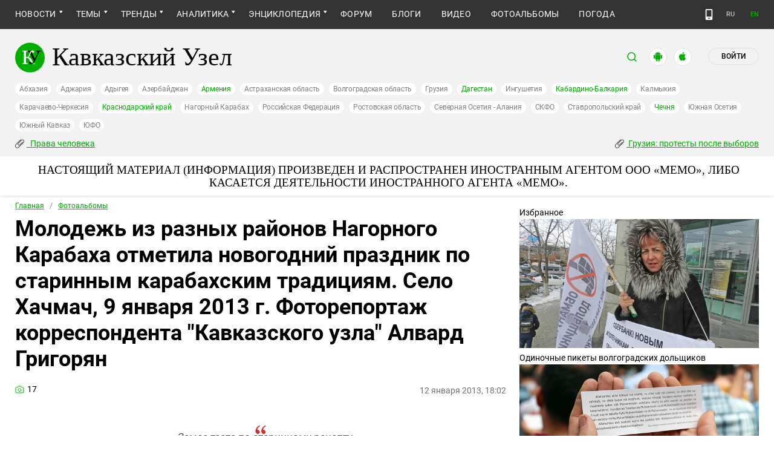

--- FILE ---
content_type: image/svg+xml
request_url: https://www.kavkaz-uzel.eu/assets/redesign/photo-6aa7d0f727646e9967c15f750f0bcf5a97775f3d6bf0a6fbded6b72528236daf.svg
body_size: 227
content:
<svg xmlns="http://www.w3.org/2000/svg" width="15" height="13" viewBox="0 0 15 13" fill="none">
  <path d="M14 10.7778C14 11.1019 13.8755 11.4128 13.6539 11.642C13.4322 11.8712 13.1316 12 12.8182 12H2.18182C1.86838 12 1.56778 11.8712 1.34615 11.642C1.12451 11.4128 1 11.1019 1 10.7778V4.05556C1 3.7314 1.12451 3.42052 1.34615 3.19131C1.56778 2.9621 1.86838 2.83333 2.18182 2.83333H4.54545L5.72727 1H9.27273L10.4545 2.83333H12.8182C13.1316 2.83333 13.4322 2.9621 13.6539 3.19131C13.8755 3.42052 14 3.7314 14 4.05556V10.7778Z" stroke="#00AE00" stroke-linecap="round" stroke-linejoin="round"/>
  <path d="M7.5 9.55556C8.8054 9.55556 9.86364 8.46114 9.86364 7.11111C9.86364 5.76108 8.8054 4.66667 7.5 4.66667C6.1946 4.66667 5.13636 5.76108 5.13636 7.11111C5.13636 8.46114 6.1946 9.55556 7.5 9.55556Z" stroke="#00AE00" stroke-linecap="round" stroke-linejoin="round"/>
</svg>

--- FILE ---
content_type: image/svg+xml
request_url: https://www.kavkaz-uzel.eu/assets/redesign/arrow_glr-dbf269a9d72e03a5fe58160d6a66b218a52a36a76e2d54e91f0ecd26b9cccdb1.svg
body_size: 28
content:
<svg width="40" height="40" viewBox="0 0 40 40" fill="none" xmlns="http://www.w3.org/2000/svg">
<g id="arrow">
<rect width="40" height="40" rx="20" transform="matrix(-1 0 0 1 40 0)" fill="#00AE00"/>
<path id="Vector" d="M22 26L16 20L22 14" stroke="white" stroke-width="2" stroke-linecap="round" stroke-linejoin="round"/>
</g>
</svg>
